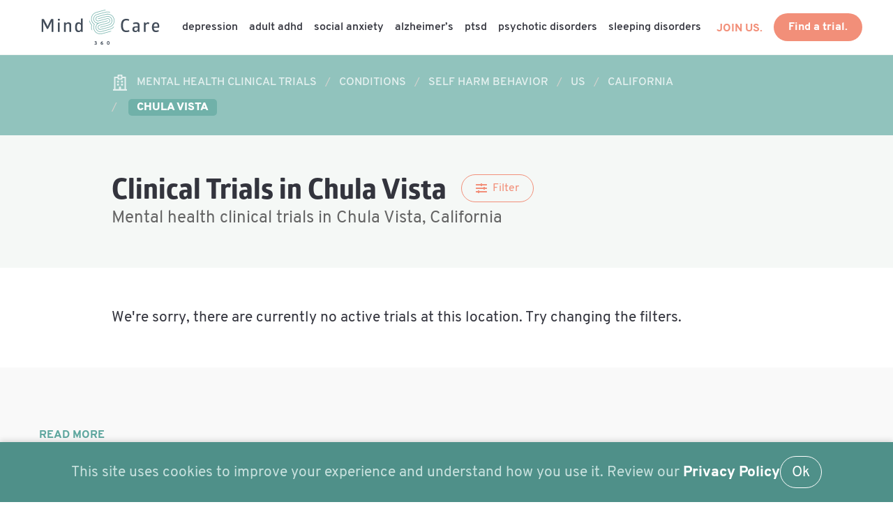

--- FILE ---
content_type: text/html; charset=UTF-8
request_url: https://mindcare360.com/mental-health-clinical-trials/conditions/self-harm-behavior/us/california/chula-vista
body_size: 3576
content:
<!DOCTYPE html>
<html lang="en" class="has-navbar-fixed-top">
<head>
  
  <title>Self Harm Behavior Clinical Trials in Chula Vista, California | MindCare360</title>

  <meta charset="utf-8">
  <meta http-equiv="X-UA-Compatible" content="IE=edge">
  <meta name="viewport" content="width=device-width, initial-scale=1">

  <meta name="description" content="Self Harm Behavior Clinical Trials in Chula Vista, California" />
  <meta name="keywords" content="mental health,clinical trials,mental health illnesses,clinical trial research" />
  <meta name="author" content="MindCare360">
  <meta name="theme-color" content="#ffffff">
  <meta name='url' content='https://mindcare360.com/mental-health-clinical-trials/conditions/self-harm-behavior/us/california/chula-vista'>
  
  <link rel="canonical" href="https://mindcare360.com/mental-health-clinical-trials/conditions/self-harm-behavior/us/california/chula-vista" />
  
  <meta http-equiv='Expires' content='0'>
  <meta http-equiv='Pragma' content='no-cache'>
  <meta http-equiv='Cache-Control' content='no-cache'>
  <meta http-equiv='imagetoolbar' content='no'>

    
  <link rel="apple-touch-icon" sizes="180x180" href="/apple-touch-icon.png">
  <link rel="icon" type="image/png" sizes="32x32" href="/favicon-32x32.png">
  <link rel="icon" type="image/png" sizes="16x16" href="/favicon-16x16.png">
  <link rel="manifest" href="/site.webmanifest">

  
  <meta name="fo-verify" content="82bbca28-e787-4601-b1b3-9beba7a073ca">
  
  
  <meta name="csrf-token" content="Di96xByk8KebP0vxD0VLUalFe0ZxRvX91emgEIpB">

  <script defer src="https://use.fontawesome.com/releases/v5.3.1/js/all.js"></script>
  
  
  <link rel="stylesheet" href="/dist/main.86af2b61.css">
</head>

<body class="mc ">

    
    <header>

    <nav class="navbar is-fixed-top has-shadow" role="navigation" aria-label="main navigation">

            <div class="navbar-brand">
                <a class="navbar-item" href="https://mindcare360.com" title="">
                    <img src="/logo/MC360_RGB_H__Clr.svg" style="min-width: 200px" alt="MindCare360" width="200" height="50" />
                </a>

                <a role="button" class="navbar-burger burger" aria-label="menu" aria-expanded="false" data-target="navbarBasicExample">
                    <span aria-hidden="true"></span>
                    <span aria-hidden="true"></span>
                    <span aria-hidden="true"></span>
                </a>
            </div>

            <div id="navbarBasicExample" class="navbar-menu">
                <div class="navbar-start">

    
                
            
            
                                            <a class="navbar-item navbar-item-link " href="https://mindcare360.com/conditions/depression/">
                  Depression
                </a>
            
            
        
            
            
                                            <a class="navbar-item navbar-item-link " href="https://mindcare360.com/conditions/adult-adhd/">
                  Adult ADHD
                </a>
            
            
        
            
            
                                            <a class="navbar-item navbar-item-link " href="https://mindcare360.com/conditions/social-anxiety/">
                  Social Anxiety
                </a>
            
            
        
            
            
                                            <a class="navbar-item navbar-item-link " href="https://mindcare360.com/conditions/alzheimers/">
                  Alzheimer’s
                </a>
            
            
        
            
            
                                            <a class="navbar-item navbar-item-link " href="https://mindcare360.com/conditions/ptsd/">
                  PTSD
                </a>
            
            
        
            
            
                                            <a class="navbar-item navbar-item-link " href="https://mindcare360.com/conditions/psychotic-disorders/">
                  Psychotic Disorders
                </a>
            
            
        
            
            
                                            <a class="navbar-item navbar-item-link " href="https://mindcare360.com/conditions/sleeping-disorders/">
                  Sleeping Disorders
                </a>
            
            
        
            
    
</div>
                <div class="navbar-end is-margin-right-2">
                    <div class="navbar-item">
                        <div class="buttons">
                            <a id="handler-join-us" class="is-link is-regular is-margin-right-1 is-navbar-link" href="#join-us"><strong>JOIN US.</strong></a>
                            <a href="https://mindcare360.com/mental-health-clinical-trials" class="button is-link is-regular"><strong>Find a trial.</strong></a>
                        </div>
                    </div>
                </div>
            </div>
    </nav>

</header>

    <main role="main">
        
  <section class="section is-section-breadcrumb is-top-section">
    <div class="container">
        <nav class="breadcrumb" aria-label="breadcrumbs">
        <ul>
                                                <li >
                                <span class="icon">
                <i class="far fa-hospital" aria-hidden="true"></i>
                </span>
                                <a href="/mental-health-clinical-trials" title="Mental Health Clinical Trials">
                    <span>Mental Health Clinical Trials</span>
                </a>
            </li>
                                                <li >
                                <a href="/mental-health-clinical-trials/conditions" title="Conditions">
                    <span>Conditions</span>
                </a>
            </li>
                                                <li >
                                <a href="/mental-health-clinical-trials/conditions/self-harm-behavior" title="Self Harm Behavior">
                    <span>Self Harm Behavior</span>
                </a>
            </li>
                                                <li >
                                <a href="/mental-health-clinical-trials/conditions/self-harm-behavior/us" title="US">
                    <span>US</span>
                </a>
            </li>
                                                <li >
                                <a href="/mental-health-clinical-trials/conditions/self-harm-behavior/us/california" title="California">
                    <span>California</span>
                </a>
            </li>
                                                <li class="is-active">
                                <a href="/mental-health-clinical-trials/conditions/self-harm-behavior/us/california/chula-vista" title="Chula Vista">
                    <span>Chula Vista</span>
                </a>
            </li>
                                </ul>
        </nav>
    </div>
</section>

  
  
  
  
      <section class="section is-light-green">
    <div class="container">
        <header class="is-title-cta">
            <h1 class="title is-2 is-margin-bottom-0">
                <span>Clinical Trials in Chula Vista</span>
            </h1>
            <div class="buttons">
                <button id="btn-filter" class="button is-regular is-link is-outlined is-hidden">
                    <i class="fas fa-sliders-h"></i>
                    <span class="is-margin-left-half">Filter</span>
                </button>
            </div>
        </header>
        <h2 class="subtitle is-4">Mental health clinical trials in Chula Vista, California</h2>    </div>
</section>

<section class="section" 
    id="section-location-listings"
    data-module="trial-listings" 
    data-lng="-117.0842" 
    data-lat="32.64005"
    data-condition="36">
    <div class="container" id="trial-listings-content-ph">
        <div class="listing-placeholder">
            <div class="listing-placeholder-category"></div>
            <div class="listing-placeholder-title"></div>
            <div class="listing-placeholder-subtitle"></div>
        </div>
    </div>
    <div class="container" id="trial-listings-content"></div>
    <div class="container">
        <button id="btn-trial-listings" class="button is-link is-hidden">
            <strong>Load more trials.</strong>
        </button>
    </div>
</section>  
  <section id="mc_module_latest-articles" class="section is-padding-top-5 is-padding-bottom-6 is-content-block-secondary">
    <span class="section-label">READ MORE</span>
    <h1 class="title is-1">
        Latest Articles.
    </h1>
    <div id="mc_module_latest-articles_content" class="image-cards is-cards-half-tablet"></div>
</section>
    <div class="modal is-modal-hidden" id="modal-filters" data-css-transition data-css-transition-evt="modal.status">
    <div class="modal-background"></div>
    <div class="modal-content">
      
      <h1 class="title is-2">Filter</h1>
      
      <form id="form-filter">
  
            
      <div class="modal-content-block is-margin-bottom-2">
        <p class="is-margin-bottom-half"><strong>radius</strong></p>
        <div class="is-range is-large is-full">
          <input id="filter-radius" type="range" value="50" min="5" max="100" name="radius" required="">
        </div>
        <span id="range_miles" class="is-range-display range-miles tag is-large is-primary">50</span><span> miles</span>
      </div>
      
      <p>
        <button type="button" id="btn-apply" class="button is-link is-medium is-inverted is-outlined is-margin-right-1">
            Apply.
        </button>
      </p>
  
      </form>
  
    </div>
    <button id="btn-modal-close" class="modal-close is-large" aria-label="close"></button>
  </div>  
    </main>

    <footer class="footer main-site-bg">

    <section class="section">
    <div class="columns">

        <div class="column is-3">
            <img src="/logo/MC360_Ftr.svg" alt="MindCare360" width="144" height="105" />
        </div>

        <div class="column is-3">
            <nav>
                <div class="menu-footer-primary-container">
                    <ul id="menu-footer-primary" class="menu ">
                <li>
            <a class="button is-link is-regular is-inverted is-outlined is-margin-bottom-1" href="https://mindcare360.com/mc360-clinical-research-sites/research-sites-request-info"
                title="Research Sites" target=&quot;_blank&quot;>Research Sites</a>
        </li>
                <li>
            <a class="button is-link is-regular is-inverted is-outlined is-margin-bottom-1" href="https://mindcare360.com/mc360-clinical-research-sites/sponsors-cros-request-info"
                title="Sponsors &amp; CROs" target=&quot;_blank&quot;>Sponsors & CROs</a>
        </li>
            </ul>

                </div>
            </nav>
        </div>

        <div class="column is-3">
            <nav>
                <div class="menu-footer-primary-container">
                                        <ul id="menu-footer-primary" class="menu">
                <li><a href="https://mindcare360.com/conditions/alzheimers/" title="Alzheimer’s" class="is-footer-link">Alzheimer’s</a></li>
                <li><a href="https://mindcare360.com/conditions/depression/" title="Depression" class="is-footer-link">Depression</a></li>
                <li><a href="https://mindcare360.com/conditions/eating-disorder/" title="Eating Disorders" class="is-footer-link">Eating Disorders</a></li>
                <li><a href="https://mindcare360.com/conditions/skin-cancer/" title="Skin Disorders" class="is-footer-link">Skin Disorders</a></li>
                <li><a href="https://mindcare360.com/conditions/" title="All Conditions" class="is-footer-link">All Conditions</a></li>
                <li><a href="/mental-health-clinical-trials/us" title="Clinical Trials in US" class="is-footer-link">Clinical Trials in US</a></li>
                <li><a href="/mental-health-clinical-trials/conditions" title="Clinical Trials by Condition" class="is-footer-link">Clinical Trials by Condition</a></li>
            </ul>

                </div>
            </nav>
        </div>

        <div class="column is-3">
            <nav>
                <div class="menu-footer-primary-container">
                                        <ul id="menu-footer-primary" class="menu">
                <li><a href="https://mindcare360.com/contact-us/" title="Contact Us" class="is-footer-link">Contact Us</a></li>
                <li><a href="https://mindcare360.com/about-us/" title="About Us" class="is-footer-link">About Us</a></li>
                <li><a href="https://mindcare360.com/privacy-policy/" title="Privacy Policy" class="is-footer-link">Privacy Policy</a></li>
                <li><a href="https://mindcare360.com/terms-of-service/" title="Terms of Service" class="is-footer-link">Terms of Service</a></li>
                <li><a href="https://mindcare360.com/subscribe/" title="Subscribe" class="is-footer-link">Subscribe</a></li>
            </ul>

                </div>
            </nav>
        </div>

    </div>
    </section>

    <div class="copyright has-footer-bg">
        <small>
            <p>&copy; 2026 MindCare360.  All rights reserved.</p>
        </small>
    </div>

</footer>

<div class="js-cookie-consent cookie-consent fixed bottom-0 inset-x-0 pb-2">
    <div class="max-w-7xl mx-auto px-6">
        <div class="p-2 rounded-lg bg-yellow-100">
            <div class="flex items-center justify-between flex-wrap">
                <div class="w-0 flex-1 items-center hidden md:inline">
                    <p class="ml-3 text-yellow-600 cookie-consent__message">
                        This site uses cookies to improve your experience and understand how you use it. Review our <a href="/privacy-policy"><strong style="color:#fff">Privacy Policy</strong></a>
                    </p>
                </div>
                <div class="mt-2 flex-shrink-0 w-full sm:mt-0 sm:w-auto">
                    <a class="js-cookie-consent-agree cookie-consent__agree cursor-pointer flex items-center justify-center px-4 py-2 rounded-md text-sm font-medium text-yellow-800 bg-yellow-400 hover:bg-yellow-300">
                        Ok
                    </a>
                </div>
            </div>
        </div>
    </div>
</div>

    <script>

        window.laravelCookieConsent = (function () {

            const COOKIE_VALUE = 1;
            const COOKIE_DOMAIN = 'mindcare360.com';

            function consentWithCookies() {
                setCookie('laravel_cookie_consent', COOKIE_VALUE, 7300);
                hideCookieDialog();
            }

            function cookieExists(name) {
                return (document.cookie.split('; ').indexOf(name + '=' + COOKIE_VALUE) !== -1);
            }

            function hideCookieDialog() {
                const dialogs = document.getElementsByClassName('js-cookie-consent');

                for (let i = 0; i < dialogs.length; ++i) {
                    dialogs[i].style.display = 'none';
                }
            }

            function setCookie(name, value, expirationInDays) {
                const date = new Date();
                date.setTime(date.getTime() + (expirationInDays * 24 * 60 * 60 * 1000));
                document.cookie = name + '=' + value
                    + ';expires=' + date.toUTCString()
                    + ';domain=' + COOKIE_DOMAIN
                    + ';path=/'
                    + '';
            }

            if (cookieExists('laravel_cookie_consent')) {
                hideCookieDialog();
            }

            const buttons = document.getElementsByClassName('js-cookie-consent-agree');

            for (let i = 0; i < buttons.length; ++i) {
                buttons[i].addEventListener('click', consentWithCookies);
            }

            return {
                consentWithCookies: consentWithCookies,
                hideCookieDialog: hideCookieDialog
            };
        })();
    </script>


<script type="text/javascript" src="/dist/app.c3387fc3.js" id="MC360"></script>
<style>
    .cookie-consent {
        position: fixed;
        bottom: 0;
        left: 0;
        width: 100%;
        background-color: #4f9089;      /* dark background */
        color: #c8e1de;                 /* white text */
        text-align: center;
        padding: 20px 20px;
        display: flex;
        justify-content: center;
        align-items: center;
        gap: 10px;
        z-index: 9999;               /* always on top */
        box-shadow: 0 -2px 8px rgba(0, 0, 0, 0.15);
    }
    .cookie-consent .flex {
        display: flex;
        gap: 2rem;
    }
    .cookie-consent__agree {
        background-color: transparent;
        border-color: #fff;
        color: #fff;
        border: solid 1px;
        padding: .4rem 1rem;
        border-radius: 999px;
    }
    .cookie-consent .items-center {
        align-items: center;
        display: flex;
    }
</style>


</body>
</html>